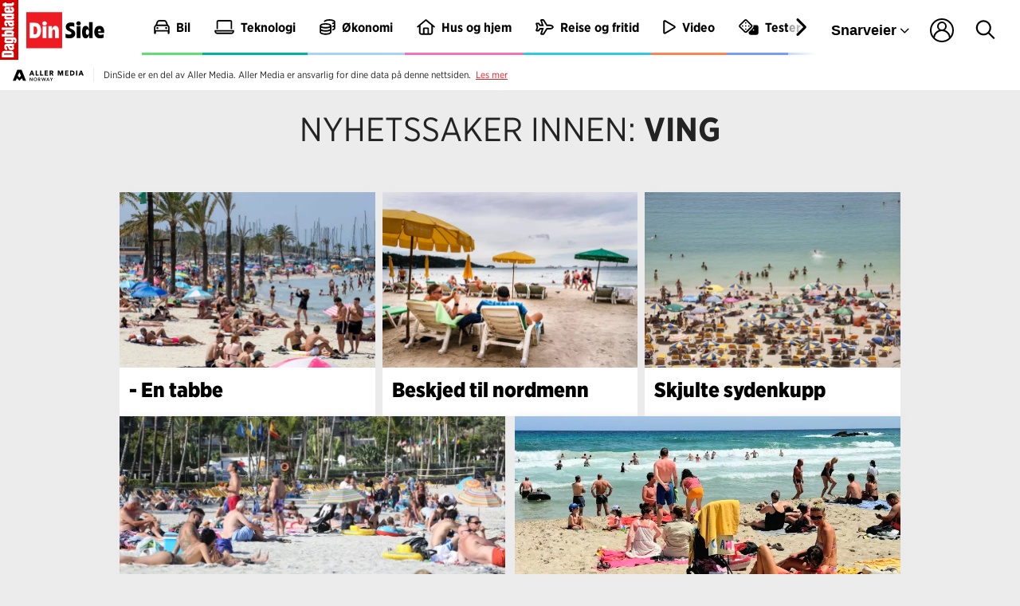

--- FILE ---
content_type: text/javascript
request_url: https://applets.ebxcdn.com/applets/dinside.dagbladet.no/scripts.js
body_size: 1266
content:
!function(){const o="ebx_webtag_",n="utm_source",u="QUERY",w="FRAGMENT";function r(t){let n="";var e={};return t.search&&""!==(n=c(t.search.replace("?","")))&&(e.location=u),""===n&&t.hash&&""!==(n=c(t.hash.replace("#","")))&&(e.location=w),""===n?null:(e.source=n,e)}function c(t){t=t.split("&").filter(t=>{return t.split("=")[0]===n});return 0<t.length?t[0]:""}function a(n,e,r){if(window.sessionStorage){let t=n;n?(t.referrer=e,t.utmSource=r):t={referrer:e,utmSource:r},window.sessionStorage.setItem(o,JSON.stringify(t))}}try{let t=window.location,n=document.referrer,e=70;window.location.pathname&&0!==window.location.pathname.length&&"/"!==window.location.pathname||(e=97);try{var i,l,d=function(){{var t;if(window.sessionStorage)return t=window.sessionStorage.getItem(o),JSON.parse(t)}return null}();d?""!==n&&new URL(n).host===t.host?(n=d.referrer,d.utmSource&&(t=function(t,n){var e=n.location,n=n.source,r=t.protocol,o=t.host,c=t.pathname;let a=t.search,i=t.hash;e===u?a+=(""===a?"?":"")+n:e===w&&(i+=(""===i?"#":"")+n);return r+"//"+o+c+a+i}(t,d.utmSource))):(i=r(t),a(d,n,i)):(l=r(t),a(d,n,l))}catch(t){}var f=encodeURIComponent(t),p=encodeURIComponent(n);if(100*Math.random()>=e){var v='urn:traffic:applet:nqepusro';let n;try{n=Intl.DateTimeFormat().resolvedOptions().timeZone}catch(t){n=""}var m=`https://trackerapi.ebxcdn.com/v1/track?r=${p}&l=${f}&sp=${e}&u=${v}&tz=`+n;s=m,(R=new XMLHttpRequest).open("POST",s,!0),R.setRequestHeader("Content-Type","application/x-www-form-urlencoded"),R.send()}}catch(t){console.log("Failed to track page view")}var s,R}();